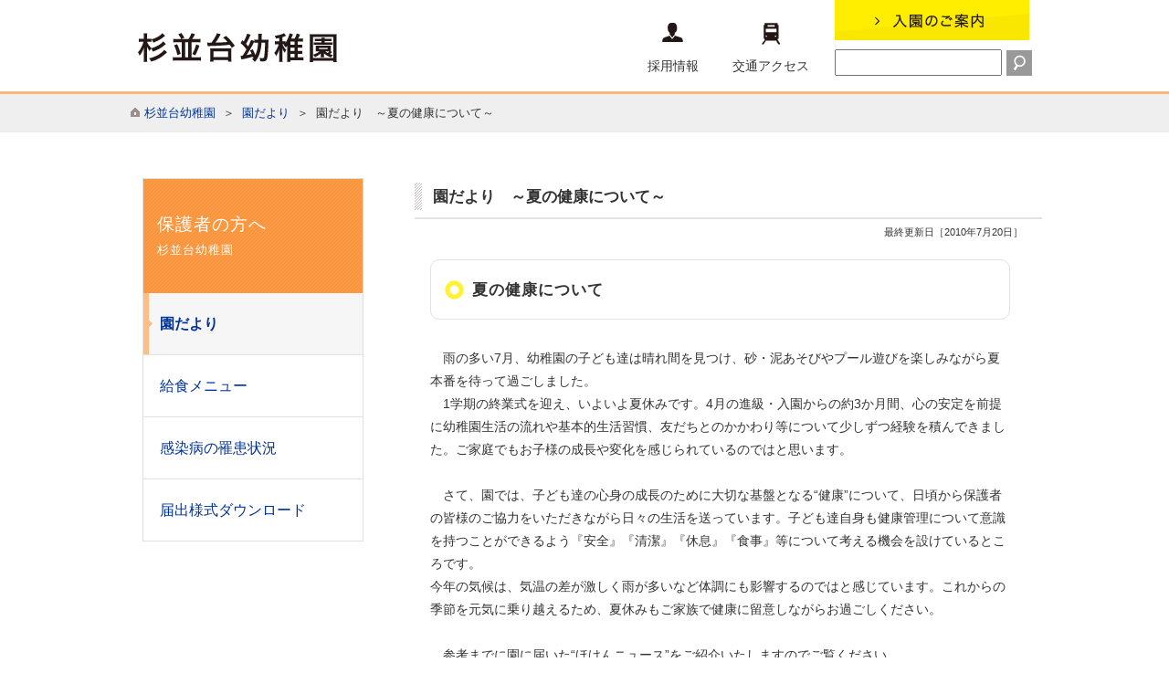

--- FILE ---
content_type: text/html; charset=utf-8
request_url: http://sc.kumamoto-net.ne.jp/suginami-pre/kihon/pub/detail.aspx?c_id=94&id=89&pg=1
body_size: 37200
content:

<!DOCTYPE html PUBLIC "-//W3C//DTD XHTML 1.0 Transitional//EN" "http://www.w3.org/TR/xhtml1/DTD/xhtml1-transitional.dtd">
<html xmlns="http://www.w3.org/1999/xhtml" lang="ja" xml:lang="ja" xmlns:fb="http://ogp.me/ns/fb#">

<head id="ctl00_Head1"><meta http-equiv="Content-Type" content="text/html; charset=UTF-8" />
<!-- add 2013/07/10 IE10対策・互換モード指定
================================================== -->
<meta http-equiv="X-UA-Compatible" content="IE=EmulateIE9" />
<!--[if lt IE 9 ]>
<meta http-equiv="X-UA-Compatible" content="IE=edge, chrome=1" />
<![endif]--> 
<title>
	園だより / 杉並台幼稚園
</title>
<script type="text/javascript" language="JavaScript">
<!--
    function enterCancel(event)
    {
        if (event.keyCode == 13)
        {
            var elem;
            if(event.srcElement)
            {
                elem = event.srcElement;
            }
            else
            {
                elem = event.target;
            }
            if(elem.type!='submit' && elem.type!='textarea' && elem.tagName!='A' && elem.tagName!='a') /* 2011/04/04 a tag OK */
            {
                if (event.preventDefault) 
                {
                    event.preventDefault();
                } 
                else 
                {
                    event.returnValue = false;
                }
            }
        }
    }
    function change_size(size) {
        var theForm = document.forms[0];
        theForm.fontSize.value = size;
        theForm.submit();
    }
    
    /* Same Func is available in AjaxCalForIE6*/
    function ajaxCalOnClientShown(){
        /*IE6 does not have "maxHeight"*/
        if (typeof document.documentElement.style.maxHeight == "undefined") {
            try{
                $$("select").each(function(_itm){
                    _itm.style.visibility="hidden";
                });
            }catch(err){
            }
        }
    }    
    /* Same Func is available in AjaxCalForIE6*/
    function ajaxCalOnClientHidden(){
        /*IE6 does not have "maxHeight"*/
        if (typeof document.documentElement.style.maxHeight == "undefined") {
            try{
                $$("select").each(function(_itm){
                    _itm.style.visibility="visible";
                });
            }catch(err){
            }
        }
    }
//-->
</script>

<meta name="description" content="園だより保護者の方へ杉並台幼稚園" /><meta name="keywords" content="園だより,,保護者の方へ,杉並台幼稚園" /><link href="http://sc.kumamoto-net.ne.jp/suginami-pre/common/themes/Default.css" rel="stylesheet" type="text/css" /><link href="http://sc.kumamoto-net.ne.jp/suginami-pre/common/themes/stylesheet.css" rel="stylesheet" type="text/css" /><script src="http://sc.kumamoto-net.ne.jp/suginami-pre/common/js/rollover.js?type=_hover" type="text/javascript"></script><link href="http://sc.kumamoto-net.ne.jp/suginami-pre/kihon/designcss/design01.css" rel="stylesheet" type="text/css" /><link href="http://sc.kumamoto-net.ne.jp/suginami-pre/common/themes/fontSizeN.css" rel="stylesheet" type="text/css" /><link rel="stylesheet" type="text/css" href="../../common/themes/uiW.css" /><link href="http://sc.kumamoto-net.ne.jp/suginami-pre/favicon.ico" rel="icon" type="image/vnd.microsoft.icon" /><link href="http://sc.kumamoto-net.ne.jp/suginami-pre/favicon.ico" rel="shortcut icon" type="image/vnd.microsoft.icon" /><link href="http://sc.kumamoto-net.ne.jp/suginami-pre/common/themes/suginami-pre_body.css" rel="stylesheet" type="text/css" /></head>
<body class="haikei">
<form name="aspnetForm" method="post" action="detail.aspx?c_id=94&amp;id=89&amp;pg=1" id="aspnetForm" enctype="multipart/form-data" onkeydown="enterCancel(event||window.event);">
<div>
<input type="hidden" name="__VIEWSTATE" id="__VIEWSTATE" value="/[base64]/jgrvjgrkiIHRpdGxlPSLkuqTpgJrjgqLjgq/[base64]/[base64]/[base64]/[base64]/[base64]/jga7ntYLmpa3lvI/jgpLov47jgYjjgIHjgYTjgojjgYTjgojlpI/kvJHjgb/jgafjgZnjgII05pyI44Gu6YCy57Sa44O75YWl5ZyS44GL44KJ44Gu57SEM+OBi+aciOmWk+OAgeW/g+OBruWuieWumuOCkuWJjeaPkOOBq+W5vOeomuWckueUn+a0u+OBrua1geOCjOOChOWfuuacrOeahOeUn+a0u+e/[base64]/g+i6q+OBruaIkOmVt+OBruOBn+OCgeOBq+Wkp+WIh+OBquWfuuebpOOBqOOBquOCi+KAnOWBpeW6t+KAneOBq+OBpOOBhOOBpuOAgeaXpemgg+OBi+OCieS/[base64]/[base64]/jga7ntYLmpa3lvI/jgpLov47jgYjjgIHjgYTjgojjgYTjgojlpI/kvJHjgb/jgafjgZnjgII05pyI44Gu6YCy57Sa44O75YWl5ZyS44GL44KJ44Gu57SEM+OBi+aciOmWk+OAgeW/g+OBruWuieWumuOCkuWJjeaPkOOBq+W5vOeomuWckueUn+a0u+OBrua1geOCjOOChOWfuuacrOeahOeUn+a0u+e/[base64]/g+i6q+OBruaIkOmVt+OBruOBn+OCgeOBq+Wkp+WIh+OBquWfuuebpOOBqOOBquOCi+KAnOWBpeW6t+KAneOBq+OBpOOBhOOBpuOAgeaXpemgg+OBi+OCieS/[base64]/[base64]/jga7lgaXlurfjgavjgaTjgYTjgaY8L2gzPjxwPuOAgOmbqOOBruWkmuOBhDfmnIjjgIHlubznqJrlnJLjga7lrZDjganjgoLpgZTjga/mmbTjgozplpPjgpLopovjgaTjgZHjgIHnoILjg7vms6XjgYLjgZ3jgbPjgoTjg5fjg7zjg6vpgYrjgbPjgpLmpb3jgZfjgb/jgarjgYzjgonlpI/mnKznlarjgpLlvoXjgaPjgabpgY7jgZTjgZfjgb7jgZfjgZ/jgII8YnIgLz7jgIAx5a2m5pyf44Gu57WC5qWt5byP44KS6L+O44GI44CB44GE44KI44GE44KI5aSP5LyR44G/44Gn44GZ44CCNOaciOOBrumAsue0muODu+WFpeWckuOBi+OCieOBrue0hDPjgYvmnIjplpPjgIHlv4Pjga7lronlrprjgpLliY3mj5DjgavlubznqJrlnJLnlJ/mtLvjga7mtYHjgozjgoTln7rmnKznmoTnlJ/mtLvnv5LmhaPjgIHlj4vjgaDjgaHjgajjga7jgYvjgYvjgo/jgornrYnjgavjgaTjgYTjgablsJHjgZfjgZrjgaTntYzpqJPjgpLnqY3jgpPjgafjgY3jgb7jgZfjgZ/jgILjgZTlrrbluq3jgafjgoLjgYrlrZDmp5jjga7miJDplbfjgoTlpInljJbjgpLmhJ/jgZjjgonjgozjgabjgYTjgovjga7jgafjga/jgajmgJ3jgYTjgb7jgZnjgII8YnIgLz48YnIgLz7jgIDjgZXjgabjgIHlnJLjgafjga/jgIHlrZDjganjgoLpgZTjga7lv4Pouqvjga7miJDplbfjga7jgZ/jgoHjgavlpKfliIfjgarln7rnm6TjgajjgarjgovigJzlgaXlurfigJ3jgavjgaTjgYTjgabjgIHml6XpoIPjgYvjgonkv53orbfogIXjga7nmobmp5jjga7jgZTljZTlipvjgpLjgYTjgZ/jgaDjgY3jgarjgYzjgonml6XjgIXjga7nlJ/mtLvjgpLpgIHjgaPjgabjgYTjgb7jgZnjgILlrZDjganjgoLpgZToh6rouqvjgoLlgaXlurfnrqHnkIbjgavjgaTjgYTjgabmhI/orZjjgpLmjIHjgaTjgZPjgajjgYzjgafjgY3jgovjgojjgYbjgI7lronlhajjgI/jgI7muIXmvZTjgI/jgI7kvJHmga/jgI/jgI7po5/kuovjgI/nrYnjgavjgaTjgYTjgabogIPjgYjjgovmqZ/kvJrjgpLoqK3jgZHjgabjgYTjgovjgajjgZPjgo3jgafjgZnjgII8YnIgLz7ku4rlubTjga7msJflgJnjga/jgIHmsJfmuKnjga7lt67jgYzmv4DjgZfjgY/pm6jjgYzlpJrjgYTjgarjgankvZPoqr/jgavjgoLlvbHpn7/jgZnjgovjga7jgafjga/jgajmhJ/jgZjjgabjgYTjgb7jgZnjgILjgZPjgozjgYvjgonjga7lraPnr4DjgpLlhYPmsJfjgavkuZfjgorotorjgYjjgovjgZ/jgoHjgIHlpI/kvJHjgb/jgoLjgZTlrrbml4/jgaflgaXlurfjgavnlZnmhI/jgZfjgarjgYzjgonjgYrpgY7jgZTjgZfjgY/jgaDjgZXjgYTjgII8YnIgLz48YnIgLz7jgIDlj4LogIPjgb7jgafjgavlnJLjgavlsYrjgYTjgZ/igJzjgbvjgZHjgpPjg4vjg6Xjg7zjgrnigJ3jgpLjgZTntLnku4vjgYTjgZ/jgZfjgb7jgZnjga7jgafjgZTopqfjgY/[base64]/jga7ntYLmpa3lvI/jgpLov47jgYjjgIHjgYTjgojjgYTjgojlpI/kvJHjgb/jgafjgZnjgII05pyI44Gu6YCy57Sa44O75YWl5ZyS44GL44KJ44Gu57SEM+OBi+aciOmWk+OAgeW/g+OBruWuieWumuOCkuWJjeaPkOOBq+W5vOeomuWckueUn+a0u+OBrua1geOCjOOChOWfuuacrOeahOeUn+a0u+e/[base64]/g+i6q+OBruaIkOmVt+OBruOBn+OCgeOBq+Wkp+WIh+OBquWfuuebpOOBqOOBquOCi+KAnOWBpeW6t+KAneOBq+OBpOOBhOOBpuOAgeaXpemgg+OBi+OCieS/[base64]/[base64]/jga7ntYLmpa3lvI/jgpLov47jgYjjgIHjgYTjgojjgYTjgojlpI/kvJHjgb/jgafjgZnjgII05pyI44Gu6YCy57Sa44O75YWl5ZyS44GL44KJ44Gu57SEM+OBi+aciOmWk+OAgeW/g+OBruWuieWumuOCkuWJjeaPkOOBq+W5vOeomuWckueUn+a0u+OBrua1geOCjOOChOWfuuacrOeahOeUn+a0u+e/[base64]/g+i6q+OBruaIkOmVt+OBruOBn+OCgeOBq+Wkp+WIh+OBquWfuuebpOOBqOOBquOCi+KAnOWBpeW6t+KAneOBq+OBpOOBhOOBpuOAgeaXpemgg+OBi+OCieS/[base64]/[base64]/jgYzjgaTjgYTjgabjgYTjgovjg6rjg7Pjgq/jga/[base64]/jg7MiIHRpdGxlPSLjgqLjg4njg5Pjg6rjg7zjg4Djg7zjg4Djgqbjg7Pjg63jg7zjg4njg5zjgr/jg7MiIGFsaWduPSJhYnNtaWRkbGUiIC8+PC9hPjxici8+5paw44GX44GE44Km44Kj44Oz44OJ44Km44Gn6KGo56S6ZAIDDxYCHwEFjALigLvos4fmlpnjgajjgZfjgaZQREbjg5XjgqHjgqTjg6vjgYzmt7vku5jjgZXjgozjgabjgYTjgovloLTlkIjjga/[base64]/ATxhIGhyZWY9Imh0dHA6Ly9zYy5rdW1hbW90by1uZXQubmUuanAvc3VnaW5hbWktcHJlL2tpaG9uL3B1Yi9kZWZhdWx0LmFzcHg/[base64]" />
</div>

<div>

	<input type="hidden" name="__VIEWSTATEGENERATOR" id="__VIEWSTATEGENERATOR" value="1F4D96A0" />
	<input type="hidden" name="__EVENTVALIDATION" id="__EVENTVALIDATION" value="/wEWBAKj8u4UAvrxq8kFAuS90voBAp3575QBA1yCwy5i2vTYLxsYFxsv32LeW5g=" />
</div>


<!--//文字サイズ切替え -->


<div id="headerAreaDef">
<input type="submit" name="ctl00$Dmy" value="" onclick="return false;" id="ctl00_Dmy" style="height:0px;width:0px;position:absolute;top:-100px;" />
<a name="top"></a>
<map id="header_img" name="header_img"><area shape="rect" alt="杉並台幼稚園" coords="0,0,220,34" href="http://sc.kumamoto-net.ne.jp/suginami-pre/" /></map><div id="header_6">
<!-- ヘッダーエリア -->
    <div id="headerImage">
        <img id="ctl00_ImgHeader" usemap="#header_img" src="http://sc.kumamoto-net.ne.jp/suginami-pre/common/UploadFileDsp.aspx?c_id=6&amp;updfl_tophd=1&amp;gzkbn=0" alt="杉並台幼稚園" style="border-width:0px;" />
    </div>
        
    
        <div id="headerMenuBtn">
            <a href="http://sc.kumamoto-net.ne.jp/suginami-pre/one_html3/pub/default.aspx?c_id=86"><img src="../../common/images/1gaku/btn_nyuen.jpg" alt="入園のご案内" title="入園のご案内" /></a>
                <div id="search">
                    <input name="ctl00$TxtSearch" type="text" id="ctl00_TxtSearch" class="searchBox" /><input type="image" name="ctl00$BtnSearch" id="ctl00_BtnSearch" src="../../common/images/1gaku/searchBtn.gif" alt="検索" align="absbottom" style="border-width:0px;" />
                </div>
            
        </div>  
    

    <div id="headerMenu">
        <div class="headerMenuBottom">
            <a href="https://sites.google.com/dai1gakuen.ed.jp/recruit/%E3%83%9B%E3%83%BC%E3%83%A0" target="_blank"><img class="saiyoImg" src="http://sc.kumamoto-net.ne.jp/suginami-pre/common/images/top1/header_icon03.gif" alt="" title=""/><br />採用情報</a><a href="http://sc.kumamoto-net.ne.jp/suginami-pre/one_html3/pub/default.aspx?c_id=83"><img src="../../common/images/1gaku/header_icon04.gif" alt="交通アクセス" title="交通アクセス" /><br />交通アクセス</a>                
            <div class="clear"></div>
        </div>
    </div>  
    <div class="clear"></div>
</div>

</div>

<div class="clear"></div>
<div id="pankuzu_6"><div class="pankuzu-inner_6"><a href="http://sc.kumamoto-net.ne.jp/suginami-pre/" class='sizeA' >杉並台幼稚園</a>&nbsp;&nbsp;＞&nbsp;&nbsp;<a href="http://sc.kumamoto-net.ne.jp/suginami-pre/kihon/pub/default.aspx?c_id=94&amp;pg=1" class='sizeA' >園だより</a>&nbsp;&nbsp;＞&nbsp;&nbsp;園だより　～夏の健康について～</div></div><div id="container_6">



<div id="headerTtl_6">

<h1 id="main_title"><span id="ctl00_LblHeaderTitle">園だより</span></h1>
<div class="navibtn" style="display:none;">
    <img id="ctl00_ImgSpacer" src="http://sc.kumamoto-net.ne.jp/suginami-pre/common/images/spacer.gif" alt=" " style="border-width:0px;" />
    <a href="http://sc.kumamoto-net.ne.jp/suginami-pre/kihon/pub/default.aspx?c_id=94&amp;pg=1" target="_top"><img src="http://sc.kumamoto-net.ne.jp/suginami-pre/common/images/btnBack.gif" alt="戻る" title="戻る" style="margin-right:10px;" border="0"></a>
    <a href="http://sc.kumamoto-net.ne.jp/suginami-pre/" target="_top"><img src="http://sc.kumamoto-net.ne.jp/suginami-pre/common/images/btnTop.gif" alt="TOP" title="TOP" hspace="0" border="0"></a>
</div>
<div class="clear"></div>

</div>





<style type="text/css">
#contents_leftmenu_container{
width:26%;
}
</style>

<div id="contents_leftmenu_container">
    
<style type="text/css">
div#glWrapper{
    width:240px;
    margin:0px auto 30px auto;
    border:1px solid #DFDFDF;
	line-height:1.2;
}
div#glWrapper a
{
    text-decoration:none;
}
div.midashi
{
    margin:0px;
    padding:39px 15px;
    background-color:#351F1C;
    color:#FFFFFF;
    letter-spacing:1px;
    font-size:1.1em;
}
div.midashi h3
{
    font-size:1.2em;    
}
div.midashi p
{
    font-size:0.8em;   
    padding-top:10px; 
}

div.contentlink_kaiki
{
    width:100%;
    margin:0px;
    padding:0px;
    background-color:#EFEDED;
    margin-bottom:2px;
}
div.contentlink_kaiki li
{
    padding:7px 5px 7px 37px;
	background:url("../../common/images/CssColorType/catGroup_br.gif") no-repeat 20px center;
}
div.contentlink_kaiki li.sel
{
    background-color:#DEE9E4;
    font-weight:bold;
}

div.contentlink
{
    margin:0px;
    padding:24px 10px 24px 18px;
    border-bottom:solid 1px #E2E2E2;
    background:#FFFFFF;
    font-size:1.1em;
}
div.contentlink_sel
{
    margin:0px;
    padding:24px 10px 24px 18px;
    border-bottom:solid 1px #E2E2E2;
    font-weight:bold;
    font-size:1.1em;
}
</style>
<div id="glWrapper">
    <div class='midashi'><h3>保護者の方へ</h3><p>杉並台幼稚園</p></div><div class='contentlink_sel'><a href='http://sc.kumamoto-net.ne.jp/suginami-pre/kihon/pub/default.aspx?c_id=94'>園だより</a></div><div class='contentlink'><a href='http://sc.kumamoto-net.ne.jp/suginami-pre/one_html3/pub/default.aspx?c_id=93'>給食メニュー</a></div><div class='contentlink'><a href='http://sc.kumamoto-net.ne.jp/suginami-pre/one_html3/pub/default.aspx?c_id=95'>感染病の罹患状況</a></div><div style='border-bottom:none 0px'class='contentlink'><a href='http://sc.kumamoto-net.ne.jp/suginami-pre/kiji/pub/default.aspx?c_id=96'>届出様式ダウンロード</a></div>
</div>

    
</div>


<style type="text/css">
#cont_body{
float:right;
margin-left: 15px;
width:69%;
}
h2.title{
width:98%;
margin:0px auto;
}
</style>


<div id="cont_body">
    
    
<div style="margin:0px auto 0px auto;"></div>


    <h2 class="title">園だより　～夏の健康について～</h2>
    
    
    <div class="updDate">最終更新日［2010年7月20日］</div>

    

<div id="mainShosai">


    
    
    <table class="containerWidth">
    
		<tr>
		    <td colspan="2"><h3 class="title">夏の健康について</h3><p>　雨の多い7月、幼稚園の子ども達は晴れ間を見つけ、砂・泥あそびやプール遊びを楽しみながら夏本番を待って過ごしました。<br />　1学期の終業式を迎え、いよいよ夏休みです。4月の進級・入園からの約3か月間、心の安定を前提に幼稚園生活の流れや基本的生活習慣、友だちとのかかわり等について少しずつ経験を積んできました。ご家庭でもお子様の成長や変化を感じられているのではと思います。<br /><br />　さて、園では、子ども達の心身の成長のために大切な基盤となる“健康”について、日頃から保護者の皆様のご協力をいただきながら日々の生活を送っています。子ども達自身も健康管理について意識を持つことができるよう『安全』『清潔』『休息』『食事』等について考える機会を設けているところです。<br />今年の気候は、気温の差が激しく雨が多いなど体調にも影響するのではと感じています。これからの季節を元気に乗り越えるため、夏休みもご家族で健康に留意しながらお過ごしください。<br /><br />　参考までに園に届いた“ほけんニュース”をご紹介いたしますのでご覧ください。　<br /></p><ul type="square"><li><img title="添付資料" alt="添付資料" src="http://sc.kumamoto-net.ne.jp/suginami-pre/common/images/icon_doc.gif" align="absmiddle">&nbsp;<span class="sizeA"><a href="http://sc.kumamoto-net.ne.jp/suginami-pre/common/UploadFileDsp.aspx?c_id=94&id=89&sub_id=1&flid=10291" target="_newpg">ほけんニュース</a>&nbsp;<img title="新しいウィンドウで" alt="新しいウィンドウで" src="http://sc.kumamoto-net.ne.jp/suginami-pre/common/images/newwin.gif" align="absmiddle">（ファイル：132.5キロバイト）</span></li></ul></td>
	    </tr>
    
    
    
    </table>


</div>


 



<div class="footerSoegaki">
	
	<!-- 「別ウィンドウで開く」の説明 -->
	<div class="newwinOpn"><img src="http://sc.kumamoto-net.ne.jp/suginami-pre/common/images/newwin.gif" alt="新しいウィンドウで" title="新しいウィンドウで" align="absmiddle" />&nbsp;このマークがついているリンクは新しいウィンドウで開きます</div>
    
	<!-- PDFリーダーの説明 -->
			<div class="pdfReaderDownload"><a href="http://www.adobe.co.jp/products/acrobat/readstep.html" target="_acrobat"><img border="0"src="http://sc.kumamoto-net.ne.jp/suginami-pre/common/images/btn_getacro.gif" alt="アドビリーダーダウンロードボタン" title="アドビリーダーダウンロードボタン" align="absmiddle" /></a><br/>新しいウィンドウで表示</div>
			<div class="pdfReaderSetsumei">※資料としてPDFファイルが添付されている場合は、Adobe Acrobat(R)が必要です。<br />PDF書類をご覧になる場合は、Adobe Readerが必要です。正しく表示されない場合、最新バージョンをご利用ください。<br /></div>
			<div class="clear"></div>
    
</div>


    


    
 </div>





<div class="indent"></div>

<div id="footerbtn" style="display:none;">
    <img id="ctl00_ImgSpacer2" src="http://sc.kumamoto-net.ne.jp/suginami-pre/common/images/spacer.gif" alt=" " style="height:25px;border-width:0px;" />
    <a href="http://sc.kumamoto-net.ne.jp/suginami-pre/kihon/pub/default.aspx?c_id=94&amp;pg=1" target="_top"><img src="http://sc.kumamoto-net.ne.jp/suginami-pre/common/images/btnBack.gif" alt="戻る" title="戻る" style="margin-right:10px;" border="0"></a>
    <a href="http://sc.kumamoto-net.ne.jp/suginami-pre/" target="_top"><img src="http://sc.kumamoto-net.ne.jp/suginami-pre/common/images/btnTop.gif" alt="TOP" title="TOP" hspace="0" border="0"></a>
</div>

</div>

<div class="footerMenu">
    <div class="footerMenuArea">
        <div class="link">
            <a href="http://sc.kumamoto-net.ne.jp/kiji/pub/default.aspx?c_id=26">学校評価</a>
            <a href="http://sc.kumamoto-net.ne.jp/link_m/pub/default.aspx?c_id=29">リンク集</a>
        </div>
        <div id="pagetop">
            <a href="#top">PAGE TOP</a>            
        </div>
        <div class="clear"></div>
    </div>   
</div>


<span id="ctl00_LblCopyrights"><div id="copyright_6"><p>Copyright (c) Daiichi Gakuen Allright Reserved.</p></div></span>

<input type="hidden" name="fontSize" value="" />

</form>
<noscript>本サイトは一部のページ・機能にJavascriptを使用しております。</noscript>

<script type="text/javascript" src="/suginami-pre/common/js/ajaxCalForIE6.js"></script>
<script type="text/javascript">
  var _gaq = _gaq || [];
  _gaq.push(['_setAccount', '']);
  _gaq.push(['_setDomainName', '']);
  _gaq.push(['_trackPageview']);
  (function() {
    var ga = document.createElement('script'); ga.type = 'text/javascript'; ga.async = true;
    ga.src = ('https:' == document.location.protocol ? 'https://ssl' : 'http://www') + '.google-analytics.com/ga.js';
    var s = document.getElementsByTagName('script')[0]; s.parentNode.insertBefore(ga, s);
  })();
</script>

</body>
</html>

--- FILE ---
content_type: text/css
request_url: http://sc.kumamoto-net.ne.jp/suginami-pre/kihon/designcss/design01.css
body_size: 81
content:
/*template is hidden in IE's goukan mode*/
table.containerWidth{width:99%;}


--- FILE ---
content_type: text/css
request_url: http://sc.kumamoto-net.ne.jp/suginami-pre/common/themes/footerSoegaki.css
body_size: 518
content:
/* add 2011/07/21 blog */

/* フッター添え書き */
div.footerSoegaki{
    border-top:1px dotted #999999;
	margin:40px auto 0px auto;
	font-size:0.8em;
}
div.footerSoegaki div.newwinOpn
{
	margin:15px 10px 0 15px;
}
div.footerSoegaki .pdfReaderDownload
{
	font-size:0.8em;
	margin:15px 0 0 5px;
	text-align:center;
	width:130px;
	float:left;
}
div.footerSoegaki .pdfReaderSetsumei
{
	margin:10px 0px 0px 10px;
	text-align:left;
	float:left;
	width:75%;/* add 2012/12/04 museum */
}


--- FILE ---
content_type: application/javascript
request_url: http://sc.kumamoto-net.ne.jp/suginami-pre/common/js/ajaxCalForIE6.js
body_size: 1146
content:
/* Manage Ajax Calaendar for IE6 */
/* Add 2010.08.18 */
if(typeof AjaxControlToolkit !=="undefined"){
    AjaxControlToolkit._CommonToolkitScripts.prototype.parsePadding=function (padding) {
        try{
            if (padding) {
                if (padding == "inherit") {
                    return 0;
                }
                var unit = this.parseUnit(padding);
                Sys.Debug.assert(unit.type == "px", String.format(AjaxControlToolkit.Resources.Common_InvalidPaddingUnit, unit.type));
                return unit.size;
            }
        }
        catch(exc){ }
        return 0;
    }
}
function ajaxCalOnClientShown(){
    /*IE6 does not have "maxHeight"*/
    if (typeof document.documentElement.style.maxHeight == "undefined") {
        $$("select").each(function(_itm){
            _itm.style.visibility="hidden";
        });
    }
}

function ajaxCalOnClientHidden(){
    /*IE6 does not have "maxHeight"*/
    if (typeof document.documentElement.style.maxHeight == "undefined") {
        $$("select").each(function(_itm){
            _itm.style.visibility="visible";
        });
    }
}
